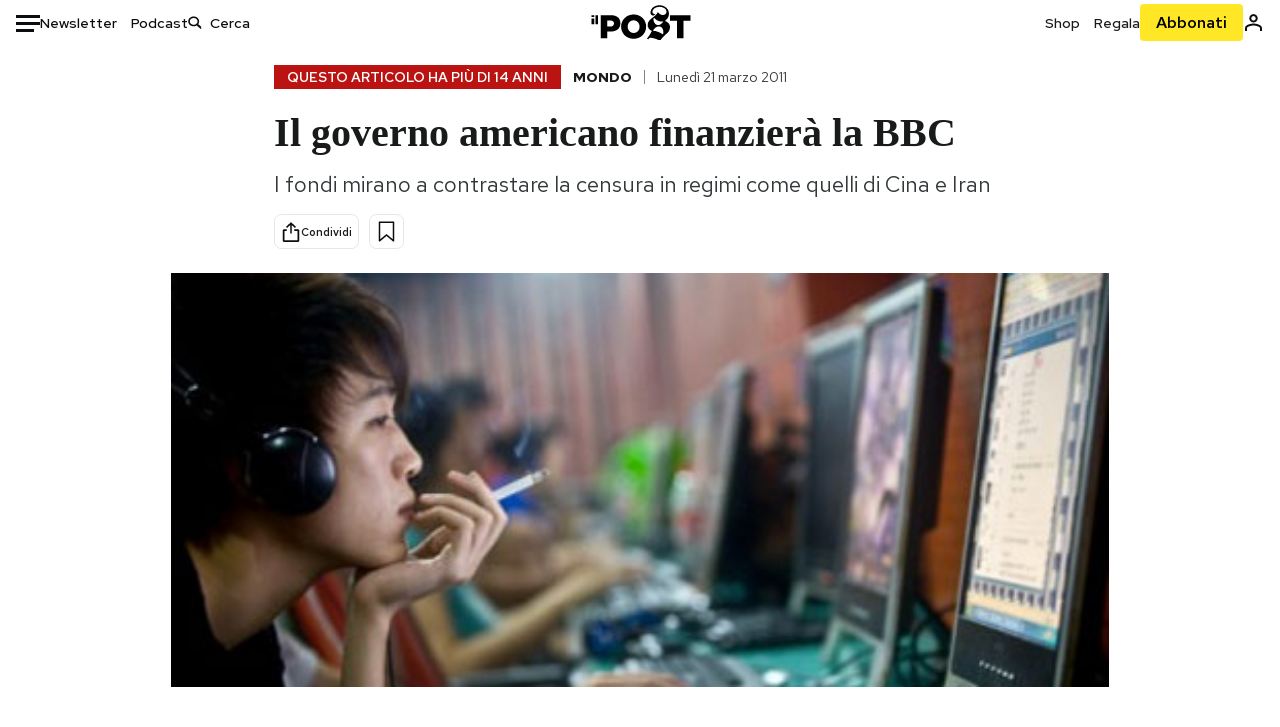

--- FILE ---
content_type: text/html; charset=utf-8
request_url: https://www.google.com/recaptcha/api2/aframe
body_size: 183
content:
<!DOCTYPE HTML><html><head><meta http-equiv="content-type" content="text/html; charset=UTF-8"></head><body><script nonce="401aAAEDwPwONu-1BMzddg">/** Anti-fraud and anti-abuse applications only. See google.com/recaptcha */ try{var clients={'sodar':'https://pagead2.googlesyndication.com/pagead/sodar?'};window.addEventListener("message",function(a){try{if(a.source===window.parent){var b=JSON.parse(a.data);var c=clients[b['id']];if(c){var d=document.createElement('img');d.src=c+b['params']+'&rc='+(localStorage.getItem("rc::a")?sessionStorage.getItem("rc::b"):"");window.document.body.appendChild(d);sessionStorage.setItem("rc::e",parseInt(sessionStorage.getItem("rc::e")||0)+1);localStorage.setItem("rc::h",'1769442841062');}}}catch(b){}});window.parent.postMessage("_grecaptcha_ready", "*");}catch(b){}</script></body></html>